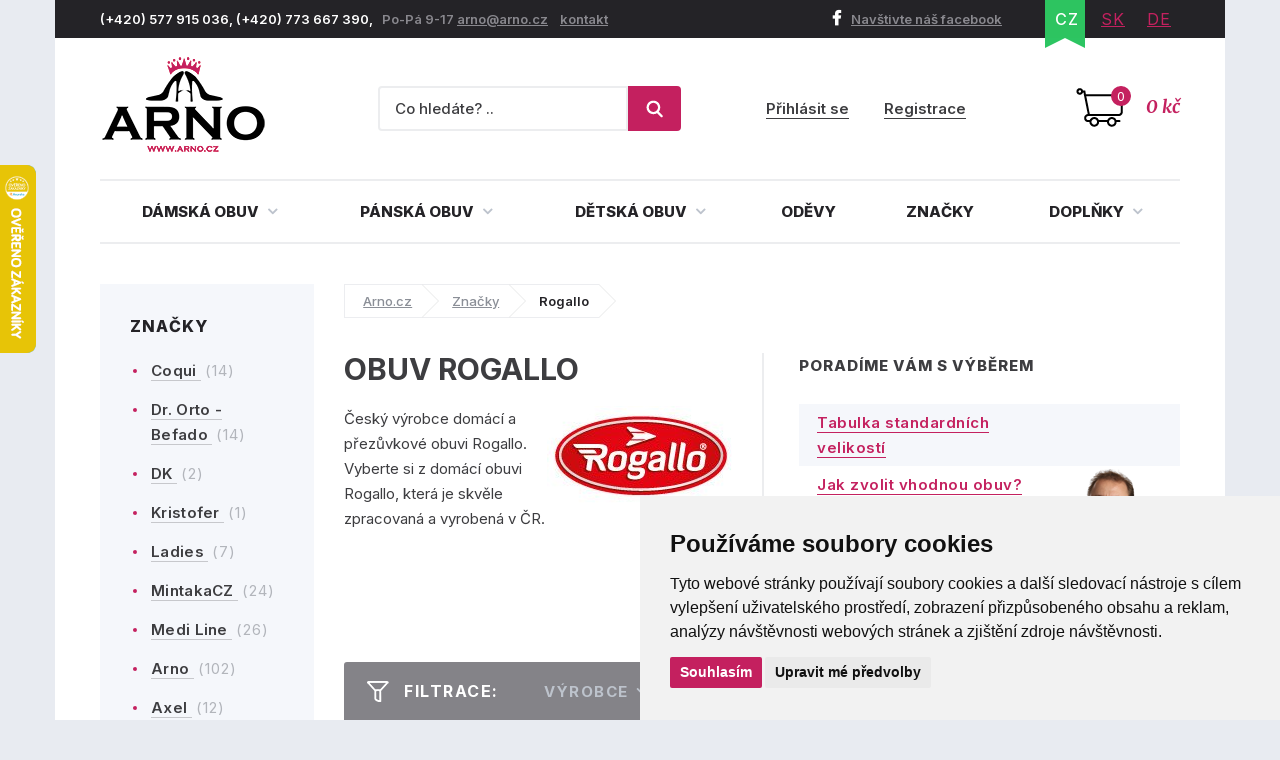

--- FILE ---
content_type: text/html; charset=utf-8
request_url: https://www.arno.cz/rogallo
body_size: 15135
content:
<!DOCTYPE html>
<html lang="cs">
    <head>
        <meta charset="utf-8">
    <meta name="robots" content="index,follow">
        <meta name="author" content="Mionet.cz">
        <meta name="viewport" content="width=device-width">
        <title>Obuv Rogallo | ARNO.cz - obuv s tradicí</title>
        <meta name="description" content="Nakupujte obuv a další produkty od značky Obuv Rogallo na zavedeném e-shopu s tradicí přes 20 let. Na Arno.cz nakoupíte boty pro celou rodinu.
">
        <link href="/images/web/favicon_1.png" rel="icon">

        <!-- STYLY STRÁNKY -->
        <link rel="stylesheet" href="/bootstrap/css/bootstrap.css">
        <link rel="stylesheet" href="/plugins/jQuery/jquery-ui-front.css">
        <link rel="stylesheet" href="/css/web/style.css">
        <link rel="stylesheet" href="/css/web/responsive.css">
        <link rel="stylesheet" href="/plugins/fancybox/jquery.fancybox.css">
        <link rel="stylesheet" href="/plugins/bxslider/jquery.bxslider.css">
        <link rel="stylesheet" href="/plugins/autocomplete/autocomplete.css">
        <link rel="stylesheet" href="/plugins/select2/select2.css">
        <link rel="stylesheet" href="/plugins/threesixty/threesixty.css">
        <link rel="stylesheet" href="//maxcdn.bootstrapcdn.com/font-awesome/4.5.0/css/font-awesome.min.css">        
        <!--<link rel="stylesheet" href="https://unpkg.com/swiper/swiper-bundle.css">-->
        <link rel="stylesheet" href="/css/web/swiper-bundle.min.css">        

        <link rel="preconnect" href="https://fonts.googleapis.com">
        <link rel="preconnect" href="https://fonts.gstatic.com" crossorigin>
        <link href="https://fonts.googleapis.com/css?family=Merriweather:400,400i,700,700i&amp;subset=latin-ext" rel="stylesheet">       
        <link href="https://fonts.googleapis.com/css2?family=Inter:wght@100;200;300;400;500;600;700;800;900&display=swap" rel="stylesheet">

        <!-- JS SKRIPTY -->
        <script src="/plugins/jQuery/jQuery-2.2.3.min.js"></script>
        <script src="/plugins/jQuery/jQuery-ui.min.js"></script>
        <script src="/js/nette.ajax.js"></script>
        <script src="/js/spinner.ajax.js"></script>
        <script src="/js/history.ajax.js"></script>
        <script src="/js/nette.forms.js"></script>
        <script src="/bootstrap/js/bootstrap.js"></script>
        <script src="/plugins/fancybox/jquery.fancybox.js"></script>
        <script src="/plugins/bxslider/jquery.bxslider.min.js"></script>
        <script src="/plugins/autocomplete/jquery.autocomplete.min.js"></script>
        <script src="/plugins/select2/select2.min.js"></script>
        <script src="/plugins/select2/cs.js"></script>
        <script src="/plugins/threesixty/threesixty.js"></script>
        <script type="text/javascript" src="//cdnjs.cloudflare.com/ajax/libs/jquery.lazy/1.7.9/jquery.lazy.min.js"></script>
        <script type="text/javascript" src="//cdnjs.cloudflare.com/ajax/libs/jquery.lazy/1.7.9/jquery.lazy.plugins.min.js"></script>
        <script src="https://unpkg.com/swiper/swiper-bundle.js"></script>
        <script src="https://unpkg.com/swiper/swiper-bundle.min.js"></script>
        <script src="/js/global.js"></script>
        <script src="/js/web/custom.js?date=20190703"></script>

        <!-- Cookie Consent by TermsFeed (https://www.TermsFeed.com) -->
        <!--<script src="/js/web/cookie-consent.js"></script>-->
		<script type="text/javascript" src="https://www.termsfeed.com/public/cookie-consent/4.1.0/cookie-consent.js" charset="UTF-8"></script>
		<script type="text/javascript" charset="UTF-8">
		document.addEventListener('DOMContentLoaded', function () {
			cookieconsent.run({
				"notice_banner_type": "simple",
				"consent_type":"express",
				"palette":"light",
					"language":"cs",
				"page_load_consent_levels":["strictly-necessary"],
				"notice_banner_reject_button_hide":false,
				"preferences_center_close_button_hide":false,
				"page_refresh_confirmation_buttons":false,
				"website_name":"ARNO obuv",
                "callbacks": {
                    "scripts_specific_loaded": (level) => {
                        switch(level) {
                            case 'targeting':
                                gtag('consent', 'update', {
                                    'ad_storage': 'granted',
                                    'ad_user_data': 'granted',
                                    'ad_personalization': 'granted',
                                    'analytics_storage': 'granted'
                                });
                                break;
                        }
                    }
                },
                "callbacks_force": true
			});
		});
        $(document).ready(function() {           
            $(window).on('cc_noticeBannerChangePreferencesPressed',function(e) {
                console.log(getCookie('cookie_consent_level'));
                if(getCookie('cookie_consent_level')=='') {
                    window.setTimeout(function() {                   
                        if($('input#tracking').is(':checked')==false) {                   
                            $('input#tracking').trigger('click');
                        }
                        if($('input#targeting').is(':checked')==false) {
                            $('input#targeting').trigger('click');                       
                        }    
                    },1000);
                }
            });
        });

        function getCookie(cname) {
            let name = cname + "=";
            let decodedCookie = decodeURIComponent(document.cookie);
            let ca = decodedCookie.split(';');
            for(let i = 0; i <ca.length; i++) {
                let c = ca[i];
                while (c.charAt(0) == ' ') {
                    c = c.substring(1);
                }
                if (c.indexOf(name) == 0) {
                    return c.substring(name.length, c.length);
                }
            }
            return "";
        } 

		</script>

        <script>
            window.dataLayer = window.dataLayer || [];
            function gtag(){
                dataLayer.push(arguments);
            }
            gtag('consent', 'default', {
                'ad_storage': 'denied',
                'ad_user_data': 'denied',
                'ad_personalization': 'denied',
                'analytics_storage': 'denied'
            });
        </script>
		
        <!-- GLAMI CZ -->
			<script type="text/plain" data-cookie-consent="tracking">
				(function(f, a, s, h, i, o, n) {f['GlamiTrackerObject'] = i;
				f[i]=f[i]||function(){(f[i].q=f[i].q||[]).push(arguments)};o=a.createElement(s),
				n=a.getElementsByTagName(s)[0];o.async=1;o.src=h;n.parentNode.insertBefore(o,n)
				})(window, document, 'script', '//www.glami.cz/js/compiled/pt.js', 'glami');
	
				glami('create', '46530CE39AC4B6316AE0C958359047DB', 'cz');
				glami('track', 'PageView');
			</script>

        <!-- GLAMI SK -->

         <!-- HEUREKA REVIEW CZ/SK -->
        <script type="text/javascript">
                var _hwq = _hwq || [];
                _hwq.push(['setKey', '1521B282191A0687F047B8195BE488B9']);_hwq.push(['setTopPos', '100']);_hwq.push(['showWidget', '21']);(function() {
                var ho = document.createElement('script'); ho.type = 'text/javascript'; ho.async = true;
                ho.src = 'https://ssl.heureka.cz/direct/i/gjs.php?n=wdgt&sak=1521B282191A0687F047B8195BE488B9';
                var s = document.getElementsByTagName('script')[0]; s.parentNode.insertBefore(ho, s);
            })();
        </script>

         <!-- Smartlook CZ/SK -->
        <script type="text/plain" data-cookie-consent="tracking">
            window.smartlook||(function(d) {
              var o=smartlook=function(){ o.api.push(arguments)},h=d.getElementsByTagName('head')[0];
              var c=d.createElement('script');o.api=new Array();c.async=true;c.type='text/javascript';
              c.charset='utf-8';c.src='https://rec.smartlook.com/recorder.js';h.appendChild(c);
            })(document);
            smartlook('init', '4fbf4d37ae10f880addc96e4f0115ff9bbb4f1d4');
        </script>

         <!-- ZBOZI RETARGETING CZ/SK / NO -->
        <script type="text/javascript" src="https://c.seznam.cz/js/rc.js"></script>
        <script type="text/javascript">
        var retargetingConf = {
            rtgId: 30484,
            consent: 0
        };
        if (window.rc && window.rc.retargetingHit) {
            window.rc.retargetingHit(retargetingConf);
        }
        </script>

         <!-- ZBOZI RETARGETIN CZ/SK / YES -->
        <script type="text/plain" data-cookie-consent="tracking">
        var retargetingConf = {
            rtgId: 30484,
            consent: 1
        };
        if (window.rc && window.rc.retargetingHit) {
            window.rc.retargetingHit(retargetingConf);
        }
        </script>
        
      	<!-- GOOGLE CZ -->
            <!-- Google Tag Manager -->
            <script type="text/plain" data-cookie-consent="tracking">(function(w,d,s,l,i){w[l]=w[l]||[];w[l].push({'gtm.start':
            new Date().getTime(),event:'gtm.js'});var f=d.getElementsByTagName(s)[0],
            j=d.createElement(s),dl=l!='dataLayer'?'&l='+l:'';j.async=true;j.src=
            'https://www.googletagmanager.com/gtm.js?id='+i+dl;f.parentNode.insertBefore(j,f);
            })(window,document,'script','dataLayer','GTM-5WKBZTRH');</script>
            <!-- End Google Tag Manager -->

            <!-- Google tag (gtag.js) Google Ads -->
            <script async src="https://www.googletagmanager.com/gtag/js?id=AW-1014138274"></script>
            <script type="text/plain" data-cookie-consent="targeting">
                window.dataLayer = window.dataLayer || [];
                function gtag(){dataLayer.push(arguments);}
                gtag('js', new Date());

                gtag('config', 'AW-1014138274');
            </script>

            <!-- Google tag (gtag.js) / Google analytics --> 
            <script async src="https://www.googletagmanager.com/gtag/js?id=G-X2NM8PSS9D"></script>
            <script type="text/plain" data-cookie-consent="tracking"> window.dataLayer = window.dataLayer || []; function gtag(){dataLayer.push(arguments);} gtag('js', new Date()); gtag('config', 'G-X2NM8PSS9D'); </script>

		<!-- GOOGLE SK -->

        <!-- Affial CZ/SK -->
		<script type="text/plain" id="pap_x2s6df8d" src="https://login.affial.com/scripts/8m338kj" data-cookie-consent="tracking"></script>
		<script type="text/plain" data-cookie-consent="tracking">
            window.setTimeout(function() {
                PostAffTracker.setAccountId('7dc96ec0');
                try {
                    PostAffTracker.track();
                } catch (err) { }
            },5000);
		</script>

		<!-- Facebook Pixel Code -->
		<script type="text/plain" data-cookie-consent="tracking">
		  !function(f,b,e,v,n,t,s)
		  {if(f.fbq)return;n=f.fbq=function(){n.callMethod?
		  n.callMethod.apply(n,arguments):n.queue.push(arguments)};
		  if(!f._fbq)f._fbq=n;n.push=n;n.loaded=!0;n.version='2.0';
		  n.queue=[];t=b.createElement(e);t.async=!0;
		  t.src=v;s=b.getElementsByTagName(e)[0];
		  s.parentNode.insertBefore(t,s)}(window, document,'script',
		  'https://connect.facebook.net/en_US/fbevents.js');
		  fbq('init', '370262077757570');
		  fbq('track', 'PageView');
		</script>

		<!-- End Facebook Pixel Code -->
		<script type="text/plain"  data-cookie-consent="tracking">
			(function(l, u, c, i, n, k, a) {l['ModioCZ'] = n;
			l[n]=l[n]||function(){(l[n].q=l[n].q||[]).push(arguments)};k=u.createElement(c),
			a=u.getElementsByTagName(c)[0];k.async=1;k.src=i;a.parentNode.insertBefore(k,a)
			})(window, document, 'script', '//trackingapi.modio.cz/ppc.js', 'modio');
			modio('init', '6f4a6bbe');
		</script>
		
		
		<!-- 
		<script id="ehc" type="text/plain"  data-cookie-consent="tracking">
			(function() {
				var ehcjs = document.createElement('script');
				ehcjs.id = 'ehcjs';
				ehcjs.src = 'https://ehub.cz/system/scripts/click.js.php';
				ehcjs.async = true;
				ehcjs.defer = true;
				ehcjs.addEventListener('load', function() {
					var ehubClick = new EhubClick();
					ehubClick.setCampaignId('d8ff09a2');
					ehubClick.process();
				});
				document.head.appendChild(ehcjs);
			})();
		</script>
		-->

		    <link href="/rogallo" rel="canonical">

<meta name="keywords" content="">
<meta property="og:title" content="Rogallo">
<meta property="og:type" content="category">
    <meta property="og:url" content="https://www.arno.cz/rogallo">
    <meta property="og:image" content="https://www.arno.cz/contents/structure/194/1492613969_rogallo.jpg"> 

    </head>

    <body>
        <!-- Facebook CZ/SK -->
        <noscript><img height="1" width="1" style="display:none" src="https://www.facebook.com/tr?id=370262077757570&ev=PageView&noscript=1"></noscript>

        <!--  GOOGLE CZ -->
            <!-- Google Tag Manager (noscript) -->
            <noscript><iframe src="https://www.googletagmanager.com/ns.html?id=GTM-5WKBZTRH" height="0" width="0" style="display:none;visibility:hidden"></iframe></noscript>
            <!-- End Google Tag Manager (noscript) --> 

		<!--  GOOGLE SK -->

        <div class="container content-bg">
            <header id='header'>
                <div id='header-top'>
                    <div class='pull-left contact hidden-xs'>
                        <p>(+420) 577 915 036,&nbsp;(+420) 773 667 390, &nbsp;&nbsp;<span>Po-P&aacute; 9-17 </span> <a href="mailto:arno@arno.cz">arno@arno.cz</a>&nbsp; &nbsp;&nbsp;<a href="/kontakt">kontakt</a>&nbsp;</p>
                    </div>
                    <div class='pull-right'>
                        <a class="fb-link hidden-xs" href="https://www.facebook.com/arno.obuv/"><i class="fa fa-facebook"></i>Navštivte náš facebook</a>
<ul class="pull-right lang" id="snippet-lang-lang">
    
        <li class="active"><a href="/rogallo">CZ</a></li>

        <li ><a href="https://www.arno-obuv.sk/rogallo?do=redetectCurrency&amp;cart=a%3A0%3A%7B%7D">SK</a></li>

        <li ><a href="https://www.arno-schuhe.de/rogallo?do=redetectCurrency&amp;cart=a%3A0%3A%7B%7D">DE</a></li>
</ul>                    </div>
                </div>
                <div id='header-middle'>
                    <a id="logo" href="/">
                        <img src="/images/web/logo_1.png" alt="ARNO.cz - obuv s tradicí">
                    </a>
                    <div class='pull-right'>
<a href='/nakupni-kosik' class='cart-box' id="snippet-cart-cartBox">
    <span class="quantity">0</span>
    <span class="price">0 kč</span>
</a>                    </div>
                    <div class='pull-right hidden-xs hidden-sm'>
<div class='login-box pull-right'>
        <a href='/ucet/prihlaseni'>Přihlásit se</a>
        <a href='/ucet/registrace'>Registrace</a>
</div>                    </div>
                    <div class='search-box-wrapper'>
<div class="search-box">
    <form method="get" class="form-inline" action="/vyhledavani">
        <div class="form-group">
            <input type="text" name="search" autocomplete='off' placeholder="Co hledáte? .." class="form-control" id="search-box-input" value="">
        </div>
        <button type="submit" class="btn btn-success"><img src="/images/web/search.png"></button>
    </form>
</div>
<script>
    $(document).ready(function() {
        $("#search-box-input").easyAutocomplete({
            url: function(text) {
                    return "/?do=search-ajax" + "&text=" + text;
            },
            getValue: "name",
            requestDelay: 500,
            template: {
                type: "custom",
		method: function(value, item) {
                    var html = '<a href="' + item.link + '">';
                    if(item.image){
                        html += '<img style="width: 60px; margin-right: 10px;" src="/contents/product/' + item.eshop_product_id + '/thumb_' + item.image + '" />';
                    }
                    if(item.action_price){
                        html += '<span class="content">' + item.name + '<strong><s>' + item.price + '</s> <b class="text-danger">' + item.action_price + '</b></strong></span>';
                    }else{
                        html += '<span class="content">' + item.name + '<strong>' + item.price + '</strong></span>';
                    }
                    html += '</a>';
                    return html;
		}
            },
            theme: "square"
        });
    });
</script>                        <div class="login-mobile pull-right">
                                <a href='/ucet/prihlaseni' title="Přihlasit se">
                                    <svg width="2em" height="2em" viewBox="0 0 16 16" class="bi bi-person-plus" fill="currentColor" xmlns="http://www.w3.org/2000/svg">
                                        <path fill-rule="evenodd" d="M8 5a2 2 0 1 1-4 0 2 2 0 0 1 4 0zM6 8a3 3 0 1 0 0-6 3 3 0 0 0 0 6zm6 5c0 1-1 1-1 1H1s-1 0-1-1 1-4 6-4 6 3 6 4zm-1-.004c-.001-.246-.154-.986-.832-1.664C9.516 10.68 8.289 10 6 10c-2.29 0-3.516.68-4.168 1.332-.678.678-.83 1.418-.832 1.664h10zM13.5 5a.5.5 0 0 1 .5.5V7h1.5a.5.5 0 0 1 0 1H14v1.5a.5.5 0 0 1-1 0V8h-1.5a.5.5 0 0 1 0-1H13V5.5a.5.5 0 0 1 .5-.5z"></path>
                                    </svg>
                                    <span>Přihlásit se</span>
                                </a>
                        </div>
                    </div>
                </div>
                <div class="clearfix"></div>
                <nav id="nav">
                    <button type="button" id="mobile-menu" class="visible-xs visible-sm">
                        <span>
                            <span class="title">Menu</span>
                            <span class="t-line"></span>
                            <span class="m-line"></span>
                            <span class="b-line"></span>
                        </span>
                    </button>
<ul id="nav-ul">
	         
	            

	        <li class="" style="position: initial;">
	            <a href="/damska-obuv" >
	                Dámská obuv
	                <i class="fa fa-angle-down"></i>
	            </a>
	                <div class="megamenu eq-height-sm">
	                    <div class="col-md-8 col-sm-12"><span class="header">Nejčastěji hledané kategorie:</span>
<div class="row">
<div class="col-sm-3">
<ul>
	<li><a href="https://www.arno.cz/damska-celorocni-obuv"><img alt="Dámská letní obuv" src="https://www.arno.cz/contents/structure/33/1529868934_celorocni.png" style="width: 35px; height: 28px;" /> Celoroční</a></li>
	<li><a href="https://www.arno.cz/damske-polobotky"><img alt="Dámské polobotky" src="/contents/editor/ikonky/damska-polobotky.png" style="width: 35px; height: 28px;" /> Polobotky</a></li>
	<li><a href="https://www.arno.cz/damske-tenisky"><img alt="Dámské tenisky" src="/contents/editor/ikonky/damska-tenisky.png" style="width: 35px; height: 28px;" /> Tenisky</a></li>
	<li><a href="https://www.arno.cz/damske-lodicky"><img alt="Dámské lodičky" src="/contents/editor/ikonky/damske-lodicky.png" style="width: 35px; height: 28px;" /> Lodičky</a></li>
</ul>
</div>

<div class="col-sm-3">
<ul>
	<li><a href="https://www.arno.cz/damska-letni-obuv"><img alt="Dámská letní obuv" src="https://www.arno.cz/contents/structure/240/1529868876_letni.png" style="width: 35px; height: 28px;" /> Letní</a></li>
	<li><a href="https://www.arno.cz/baleriny"><img alt="Dámské baleríny" src="/contents/editor/ikonky/damske-baleriny.png" style="width: 35px; height: 28px;" /> Baleríny</a></li>
	<li><a href="https://www.arno.cz/damske-sandaly"><img alt="Dámské sandály" src="/contents/editor/ikonky/damske-sandaly.png" style="width: 35px; height: 28px;" /> Sandály</a></li>
	<li><a href="https://www.arno.cz/damska-gumickova-obuv"><img alt="Gumičková obuv" src="/contents/editor/ikonky/damska-gumickova.png" style="width: 35px; height: 28px;" /> Gumičková</a></li>
</ul>
</div>

<div class="col-sm-3">
<ul>
	<li><a href="https://www.arno.cz/damska-nadmerna-obuv"><img alt="Dámská nadměrná obuv" src="/contents/editor/ikonky/damska-nadmerna.png" style="width: 35px; height: 28px;" /> Nadměrná</a></li>
	<li><a href="https://www.arno.cz/damske-pantofle"><img alt="Dámské pantofle" src="/contents/editor/ikonky/damska-pantofle.png" style="width: 35px; height: 28px;" /> Pantofle</a></li>
	<li><a href="https://www.arno.cz/damska-zdravotni-obuv"><img alt="Dámská zdravotní obuv" src="https://www.arno.cz/contents/structure/67/1574769672_damska-zdravotni.png" style="width: 35px; height: 28px;" /> Zdravotní</a></li>
	<li><a href="https://www.arno.cz/damska-obuv-sire-h"><img alt="Dámská obuv šíře H" src="/contents/editor/ikonky/sire-h.png" style="width: 35px; height: 28px;" /> Šíře H</a></li>
</ul>
</div>

<div class="col-sm-3">
<ul>
	<li><a href="https://www.arno.cz/damska-zimni-obuv"><img alt="Dámská zimní obuv" src="https://www.arno.cz/contents/structure/92/1529868916_zimni.png" style="width: 35px; height: 28px;" /> Zimní</a></li>
	<li><a href="https://www.arno.cz/damska-zimni-kotnickova-obuv"><img alt="Dámská kotníčková obuv" src="/contents/editor/ikonky/damska-kotnickova.png" style="width: 35px; height: 28px;" /> Kotníčková</a></li>
	<li><a href="https://www.arno.cz/damske-kozacky"><img alt="Dámské kozačky" src="/contents/editor/ikonky/damska-kozacky.png" style="width: 35px; height: 28px;" /> Kozačky</a></li>
	<li><a href="https://www.arno.cz/damske-snehule"><img alt="Dámské sněhule" src="/contents/editor/ikonky/snehule.png" style="width: 35px; height: 28px;" /> Sněhule</a></li>
</ul>
</div>
</div>
<a class="full-link" href="https://www.arno.cz/damska-obuv">Zobrazit všechny kategorie dámské obuvi</a></div>

<div class="col-md-4 hidden-sm"><span class="header">Populární značky:</span>

<div class="row">
<div class="col-md-6"><a href="https://www.arno.cz/jana"><img src="/contents/editor/logo-panske/JANA.png" style="width: 123px; height: 72px;" /></a></div>

<div class="col-md-6"><a href="https://www.arno.cz/obuv-axel"><img src="/contents/editor/axel-logo.png" style="width: 123px; height: 72px;" /></a></div>
</div>

<div class="row">
<div class="col-md-6"><a href="https://www.arno.cz/mustang"><img src="/contents/editor/logo-panske/MUSTANG.png" style="width: 123px; height: 72px;" /></a></div>

<div class="col-md-6"><a href="https://www.arno.cz/tamaris"><img src="/contents/editor/logo-panske/TAMARIS123.png" style="width: 123px; height: 72px;" /></a></div>
</div>

<div class="row">
<div class="col-md-6"><a href="https://www.arno.cz/piccadilly"><img src="/contents/editor/logo-panske/PICCADILLY.png" style="width: 123px; height: 72px;" /></a></div>

<div class="col-md-6"><a href="https://www.arno.cz/kamik"><img src="/contents/editor/logo-panske/KAMIK.png" style="width: 123px; height: 72px;" /></a></div>
</div>
</div>

	                </div>
	        </li>
	         
	            

	        <li class="" style="position: initial;">
	            <a href="/panska-obuv" >
	                Pánská obuv
	                <i class="fa fa-angle-down"></i>
	            </a>
	                <div class="megamenu eq-height-sm">
	                    <div class="col-md-8 col-sm-12"><span class="header">Nejčastěji hledané kategorie:</span>
<div class="row">
<div class="col-sm-3">
<ul>
	<li><a href="https://www.arno.cz/panska-vychazkova-obuv"><img alt="Pánská vycházková obuv" src="https://www.arno.cz/contents/editor/ikonky/panska-vychazkova.png" style="width: 35px; height: 28px;" />Vycházková</a></li>
	<li><a href="https://www.arno.cz/panska-spolecenska-obuv"><img alt="Pánská společenská obuv" src="https://www.arno.cz/contents/editor/ikonky/panska-spolecenska.png" style="width: 35px; height: 28px;" />Společenská</a></li>
	<li><a href="https://www.arno.cz/panske-polobotky"><img alt="Pánské polobotky" src="https://www.arno.cz/contents/editor/ikonky/panska-polobotky.png" style="width: 35px; height: 28px;" />Polobotky</a></li>
	<li><a href="https://www.arno.cz/panske-tenisky"><img alt="Pánské tenisky" src="https://www.arno.cz/contents/editor/ikonky/panska-tenisky.png" style="width: 35px; height: 28px;" />Tenisky</a></li>
</ul>
</div>

<div class="col-sm-3">
<ul>
	<li><a href="https://www.arno.cz/panske-mokasiny"><img alt="Pánské mokasíny" src="https://www.arno.cz/contents/editor/ikonky/panska-mokasiny.png" style="width: 35px; height: 28px;" />Mokasíny</a></li>
	<li><a href="https://www.arno.cz/panska-trekingova-obuv"><img alt="Pánská trekingová obuv" src="https://www.arno.cz/contents/editor/ikonky/panska-trekingova.png" style="width: 35px; height: 28px;" />Trekingová</a></li>
	<li><a href="https://www.arno.cz/panska-sportovni-obuv"><img alt="Pánská sportovní obuv" src="https://www.arno.cz/contents/editor/ikonky/panska-sportovni.png" style="width: 35px; height: 28px;" />Sportovní</a></li>
	<li><a href="https://www.arno.cz/panske-holinky"><img alt="Pánské gumáky" src="https://www.arno.cz/contents/editor/ikonky/panska-holinky.png" style="width: 35px; height: 28px;" />Holínky</a></li>
</ul>
</div>

<div class="col-sm-3">
<ul>
	<li><a href="https://www.arno.cz/panska-kotnikova-obuv"><img alt="Pánská kotníčková obuv" src="https://www.arno.cz/contents/editor/ikonky/panska-kotnickova.png" style="width: 35px; height: 28px;" />Kotníková</a></li>
	<li><a href="https://www.arno.cz/panske-sandaly"><img alt="Pánské sandály" src="https://www.arno.cz/contents/editor/ikonky/panska-sandaly.png" style="width: 35px; height: 28px;" />Sandály</a></li>
	<li><a href="https://www.arno.cz/panske-pantofle"><img alt="Pánské pantofle" src="https://www.arno.cz/contents/editor/ikonky/panska-pantofle.png" style="width: 35px; height: 28px;" />Pantofle</a></li>
	<li><a href="https://www.arno.cz/panske-snehule"><img alt="Pánské sněhule" src="https://www.arno.cz/contents/editor/ikonky/panska-snehule.png" style="width: 35px; height: 28px;" />Sněhule</a></li>
</ul>
</div>

<div class="col-sm-3">
<ul>
	<li><a href="https://www.arno.cz/panska-nadmerna-obuv"><img alt="Pánská nadměrná obuv" src="https://www.arno.cz/contents/editor/ikonky/panska-nadmerna.png" style="width: 35px; height: 28px;" />Nadměrná</a></li>
	<li><a href="https://www.arno.cz/panska-letni-obuv"><img alt="Pánská letní obuv" src="https://www.arno.cz/contents/editor/ikonky/letni.png" style="width: 35px; height: 28px;" />Letní</a></li>
	<li><a href="https://www.arno.cz/panska-zimni-obuv"><img alt="Pánská zimní obuv" src="https://www.arno.cz/contents/editor/ikonky/zima.png" style="width: 35px; height: 28px;" />Zimní</a></li>
	<li><a href="https://www.arno.cz/panska-celorocni-obuv"><img alt="Pánská celoroční obuv" src="https://www.arno.cz/contents/editor/ikonky/celorocni.png" style="width: 35px; height: 28px;" />Celoroční</a></li>
</ul>
</div>
</div>
<a class="full-link" href="https://www.arno.cz/panska-obuv">Zobrazit všechny kategorie pánské obuvi</a></div>

<div class="col-md-4 hidden-sm"><span class="header">Populární značky:</span>

<div class="row">
<div class="col-md-6"><a href="https://www.arno.cz/kamik"><img src="https://www.arno.cz/contents/editor/logo-panske/KAMIK.png" style="width: 123px; height: 72px;" /></a></div>

<div class="col-md-6"><a href="https://www.arno.cz/mustang"><img src="https://www.arno.cz/contents/editor/logo-panske/MUSTANG.png" style="width: 123px; height: 72px;" /></a></div>
</div>

<div class="row">
<div class="col-md-6"><a href="https://www.arno.cz/koma"><img src="https://www.arno.cz/contents/editor/logo-panske/KOMA.png" style="width: 123px; height: 72px;" /></a></div>

<div class="col-md-6"><a href="https://www.arno.cz/power"><img src="https://www.arno.cz/contents/editor/logo-panske/POWER123.png" style="width: 123px; height: 72px;" /></a></div>
</div>

<div class="row">
<div class="col-md-6"><a href="https://www.arno.cz/imac"><img src="https://www.arno.cz/contents/editor/logo-panske/IMAC.png" style="width: 123px; height: 72px;" /></a></div>

<div class="col-md-6"><a href="https://www.arno.cz/bukat"><img src="https://www.arno.cz/contents/editor/logo-panske/BUKAT.png" style="width: 123px; height: 72px;" /></a></div>
</div>
</div>

	                </div>
	        </li>
	         
	            

	        <li class="" style="position: initial;">
	            <a href="/detska-obuv" >
	                Dětská obuv
	                <i class="fa fa-angle-down"></i>
	            </a>
	                <div class="megamenu eq-height-sm">
	                    <div class="col-md-8 col-sm-12"><span class="header">Nejčastěji hledané kategorie:</span>
<div class="row">
<div class="col-sm-3">
<p><a href="https://www.arno.cz/divci-obuv">Dívčí obuv</a></p>

<ul>
	<li><a href="/divci-vychazkova-obuv">Vycházková</a></li>
	<li><a href="/divci-polobotky">Polobotky</a></li>
	<li><a href="/divci-sandaly">Sandály</a></li>
	<li><a href="/divci-tenisky">Tenisky</a></li>
	<li><a href="/divci-baleriny">Baleríny</a></li>
</ul>
</div>

<div class="col-sm-3">
<p> </p>

<ul>
	<li><a href="/divci-kotnickova-obuv">Kotníčková</a></li>
	<li><a href="/divci-kozacky">Kozačky</a></li>
	<li><a href="/divci-snehule">Sněhule</a></li>
	<li><a href="/divci-holinky">Holínky</a></li>
	<li><a href="/divci-backory">Bačkory</a></li>
</ul>
</div>

<div class="col-sm-3">
<p><a href="https://www.arno.cz/chlapecka-obuv">Chlapecká obuv</a></p>

<ul>
	<li><a href="/chlapecka-vychazkova-obuv">Vycházková</a></li>
	<li><a href="/chlapecke-polobotky">Polobotky</a></li>
	<li><a href="/chlapecke-snehule">Sněhule</a></li>
	<li><a href="/chlapecka-kotnickova-obuv">Kotníčková</a></li>
	<li><a href="/chlapecka-sportovni-obuv">Sportovní</a></li>
</ul>
</div>

<div class="col-sm-3">
<p> </p>

<ul>
	<li><a href="/chlapecke-tenisky">Tenisky</a></li>
	<li><a href="/chlapecke-sandaly">Sandály</a></li>
	<li><a href="/chlapecke-holinky">Holínky</a></li>
	<li><a href="/chlapecke-backory">Bačkory</a></li>
	<li><a href="https://www.arno.cz/chlapecke-cvicky">Cvičky</a></li>
</ul>
</div>
</div>
<a class="full-link" href="/detska-obuv">Zobrazit kompletní nabídku dětské obuvi</a></div>

<div class="col-md-4 hidden-sm"><span class="header">Populární značky:</span>

<div class="row">
<div class="col-md-6"><a href="/kamik"><img src="/contents/editor/logo-panske/KAMIK.png" style="width: 123px; height: 72px;" /></a></div>

<div class="col-md-6"><a href="/obuv-befado"><img src="/contents/editor/logo-panske/bez%20n%C3%A1zvu/BEFADO.png" style="width: 123px; height: 72px;" /></a></div>
</div>

<div class="row">
<div class="col-md-6"><a href="/american-club"><img src="/contents/editor/logo-panske/bez%20n%C3%A1zvu/american-club.png" style="width: 123px; height: 72px;" /></a></div>

<div class="col-md-6"><a href="/wojtylko"><img src="/contents/editor/logo-panske/bez%20n%C3%A1zvu/Wojtylko.png" style="width: 123px; height: 72px;" /></a></div>
</div>

<div class="row">
<div class="col-md-6"><a href="/peddy"><img src="/contents/editor/logo-panske/bez%20n%C3%A1zvu/PEDDY.png" style="width: 123px; height: 72px;" /></a></div>

<div class="col-md-6"><a href="/pegres"><img src="/contents/editor/logo-panske/bez%20n%C3%A1zvu/PEGRES.png" style="width: 123px; height: 72px;" /></a></div>
</div>
</div>

	                </div>
	        </li>
	         
	            

	        <li class="" >
	            <a href="/odevy" >
	                Oděvy
	            </a>
	        </li>
	         
	            

	        <li class="" >
	            <a href="/obuv-dle-znacek" >
	                Značky
	            </a>
	        </li>
	         
	            

	        <li class="" style="position: initial;">
	            <a href="/doplnky" >
	                Doplňky
	                <i class="fa fa-angle-down"></i>
	            </a>
	                <div class="megamenu eq-height-sm">
	                    <div class="col-md-8 col-sm-12"><span class="header">Nejčastěji hledané kategorie:</span>
<div class="row">
<div class="col-sm-3">
<ul>
	<li><a href="/vlozky-do-obuvi">Vložky do obuvi</a></li>
	<li><a href="/ortopedicke-pomucky">Ortopedické pomůcky</a></li>
	<li><a href="/ochranne-prostredky">Ochranné prostředky</a></li>
	<li><a href="/opasky">Opasky</a></li>
</ul>
</div>

<div class="col-sm-3">
<ul>
	<li><a href="/damske-kabelky">Dámské kabelky</a></li>
	<li><a href="/panske-tasky">Pánské tašky</a></li>
	<li><a href="/panske-etue">Pánské Etue</a></li>
	<li><a href="/dokladovky">Dokladovky</a></li>
</ul>
</div>

<div class="col-sm-3">
<ul>
	<li><a href="/damske-penezenky">Dámské peněženky</a></li>
	<li><a href="/panske-penezenky">Pánské peněženky</a></li>
	<li><a href="/cisnicke-penezenky">Číšnické peňeženky</a></li>
	<li><a href="/dolarovky">Dolarovky</a></li>
</ul>
</div>

<div class="col-sm-3">
<ul>
	<li><a href="/pouzdra-a-vizitkare">Pouzdra a vizitkáře</a></li>
	<li><a href="/manikury">Manikůry</a></li>
	<li><a href="/klicenky-a-kapsicky">Klíčenky a kapsičky</a></li>
</ul>
</div>
</div>
<a class="full-link" href="/doplnky">Zobrazit všechny kategorie doplňků</a></div>

<div class="col-md-4 hidden-sm"><span class="header">Populární značky:</span>

<div class="row">
<div class="col-md-6"><a href="/dr-grepl"><img src="/contents/editor/logo-panske/DR-GREPL.png" style="width: 123px; height: 72px;" /></a></div>

<div class="row">
<div class="col-md-6"><a href="/lagen"><img src="/contents/editor/logo-panske/LAGEN.png" style="width: 123px; height: 72px;" /></a></div>

<div class="row">
<div class="col-md-6"><a href="/top"><img src="/contents/editor/logo-panske/TOP.png" style="width: 123px; height: 72px;" /></a></div>
</div>
</div>
</div>
</div>

	                </div>
	        </li>
</ul>                </nav>
            </header>

            <section id="content" class='row eq-height-md'>
<aside class="col-lg-3 visible-lg">
<div id="list-group-tree-wrapper">
    <div class="list-group-tree-heading">Značky</div>
    <ul class="list-group-tree">
    <li class=" ">
        <a href="/coqui">
        	Coqui
        </a>    
        <span class='count'>(14)</span>
    </li>
    <li class=" ">
        <a href="/dr-orto-befado">
        	Dr. Orto - Befado
        </a>    
        <span class='count'>(14)</span>
    </li>
    <li class=" ">
        <a href="/dk-obuv">
        	DK
        </a>    
        <span class='count'>(2)</span>
    </li>
    <li class=" ">
        <a href="/kristofer">
        	Kristofer
        </a>    
        <span class='count'>(1)</span>
    </li>
    <li class=" ">
        <a href="/ladies">
        	Ladies
        </a>    
        <span class='count'>(7)</span>
    </li>
    <li class=" ">
        <a href="/mintakacz">
        	MintakaCZ
        </a>    
        <span class='count'>(24)</span>
    </li>
    <li class=" ">
        <a href="/medi-line">
        	Medi Line
        </a>    
        <span class='count'>(26)</span>
    </li>
    <li class=" ">
        <a href="/obuv-arno">
        	Arno
        </a>    
        <span class='count'>(102)</span>
    </li>
    <li class=" ">
        <a href="/obuv-axel">
        	Axel
        </a>    
        <span class='count'>(12)</span>
    </li>
    <li class=" ">
        <a href="/mustang">
        	Mustang
        </a>    
        <span class='count'>(134)</span>
    </li>
    <li class=" ">
        <a href="/obuv-befado">
        	Befado
        </a>    
        <span class='count'>(64)</span>
    </li>
    <li class=" ">
        <a href="/beira-rio">
        	Beira Rio
        </a>    
        <span class='count'>(3)</span>
    </li>
    <li class=" ">
        <a href="/obuv-big-fish">
        	Big Fish
        </a>    
        <span class='count'>(2)</span>
    </li>
    <li class=" ">
        <a href="/pegres">
        	Pegres
        </a>    
        <span class='count'>(21)</span>
    </li>
    <li class=" ">
        <a href="/bukat">
        	Bukat
        </a>    
        <span class='count'>(25)</span>
    </li>
    <li class=" ">
        <a href="/piccadilly">
        	Piccadilly
        </a>    
        <span class='count'>(66)</span>
    </li>
    <li class=" ">
        <a href="/power">
        	Power
        </a>    
        <span class='count'>(9)</span>
    </li>
    <li class=" ">
        <a href="/raweks">
        	Raweks
        </a>    
        <span class='count'>(17)</span>
    </li>
    <li class=" ">
        <a href="/reflexan">
        	Reflexan
        </a>    
        <span class='count'>(2)</span>
    </li>
    <li class=" ">
        <a href="/rock-spring">
        	ROCK Spring
        </a>    
        <span class='count'>(40)</span>
    </li>
    <li class="active active">
        <a href="/rogallo">
        	Rogallo
        </a>    
        <span class='count'>(10)</span>
    </li>
    <li class=" ">
        <a href="/scandi">
        	Scandi
        </a>    
        <span class='count'>(27)</span>
    </li>
    <li class=" ">
        <a href="/sprox">
        	Sprox
        </a>    
        <span class='count'>(2)</span>
    </li>
    <li class=" ">
        <a href="/tamaris">
        	Tamaris
        </a>    
        <span class='count'>(44)</span>
    </li>
    <li class=" ">
        <a href="/tapi">
        	Tapi
        </a>    
        <span class='count'>(17)</span>
    </li>
    <li class=" ">
        <a href="/t-sokolski">
        	T. Sokolski
        </a>    
        <span class='count'>(50)</span>
    </li>
    <li class=" ">
        <a href="/us-polo-assn">
        	U.S. Polo Assn.
        </a>    
        <span class='count'>(1)</span>
    </li>
    <li class=" ">
        <a href="/vi-gga-mi">
        	Vi-GGa-Mi
        </a>    
        <span class='count'>(8)</span>
    </li>
    <li class=" ">
        <a href="/vemont">
        	Vemont
        </a>    
        <span class='count'>(6)</span>
    </li>
    <li class=" ">
        <a href="/wawel">
        	Wawel
        </a>    
        <span class='count'>(15)</span>
    </li>
    <li class=" ">
        <a href="/weinbrenner">
        	Weinbrenner
        </a>    
        <span class='count'>(3)</span>
    </li>
    <li class=" ">
        <a href="/wild">
        	Wild
        </a>    
        <span class='count'>(58)</span>
    </li>
    <li class=" ">
        <a href="/wojtylko">
        	Wojtylko
        </a>    
        <span class='count'>(193)</span>
    </li>
    <li class=" ">
        <i></i>
        <a href="/ostatni">
        	OSTATNÍ
        </a>    
        <span class='count'>(96)</span>
        <ul>
                <li class=" ">
        <a href="/obuv-abil">
        	Abil
        </a>    
    </li>
    <li class=" ">
        <a href="/arka">
        	Arka
        </a>    
    </li>
    <li class=" ">
        <a href="/cortina-be">
        	Cortina.be
        </a>    
    </li>
    <li class=" ">
        <a href="/emis">
        	EMIS
        </a>    
    </li>
    <li class=" ">
        <a href="/320-earth-spirit">
        	Earth Spirit
        </a>    
    </li>
    <li class=" ">
        <a href="/conhpol">
        	Conhpol
        </a>    
    </li>
    <li class=" ">
        <a href="/axim">
        	AXIM
        </a>    
    </li>
    <li class=" ">
        <a href="/dr-grepl">
        	Dr.Grepl
        </a>    
    </li>
    <li class=" ">
        <a href="/fern">
        	Fern
        </a>    
    </li>
    <li class=" ">
        <a href="/gruna">
        	Gruna obuv
        </a>    
    </li>
    <li class=" ">
        <a href="/joma">
        	Joma
        </a>    
    </li>
    <li class=" ">
        <a href="/jujubee">
        	JujuBee
        </a>    
    </li>
    <li class=" ">
        <a href="/italy">
        	Italy
        </a>    
    </li>
    <li class=" ">
        <a href="/killtec">
        	Killtec
        </a>    
    </li>
    <li class=" ">
        <a href="/la-pinta">
        	La Pinta
        </a>    
    </li>
    <li class=" ">
        <a href="/navaho">
        	Navaho
        </a>    
    </li>
    <li class=" ">
        <a href="/romika">
        	Romika
        </a>    
    </li>
    <li class=" ">
        <a href="/siga">
        	Siga
        </a>    
    </li>
    <li class=" ">
        <a href="/svit">
        	Svit
        </a>    
    </li>
    <li class=" ">
        <a href="/top">
        	Top
        </a>    
    </li>
    <li class=" ">
        <a href="/vizzano">
        	Vizzano
        </a>    
    </li>
    <li class=" ">
        <a href="/vm-import">
        	VM Import
        </a>    
    </li>
    <li class=" ">
        <a href="/new-balance">
        	New Balance
        </a>    
    </li>
    <li class=" ">
        <a href="/kenbo">
        	KENBO
        </a>    
    </li>

        </ul>
    </li>
    <li class=" ">
        <a href="/di-janno">
        	Di Janno
        </a>    
        <span class='count'>(1)</span>
    </li>
    <li class=" ">
        <a href="/dijean">
        	Dijean
        </a>    
        <span class='count'>(2)</span>
    </li>
    <li class=" ">
        <a href="/imac">
        	IMAC
        </a>    
        <span class='count'>(35)</span>
    </li>
    <li class=" ">
        <a href="/jacalu">
        	Jacalu
        </a>    
        <span class='count'>(10)</span>
    </li>
    <li class=" ">
        <a href="/jana">
        	Jana
        </a>    
        <span class='count'>(46)</span>
    </li>
    <li class=" ">
        <a href="/koma">
        	Koma
        </a>    
        <span class='count'>(40)</span>
    </li>
    <li class=" ">
        <a href="/ktr">
        	KTR
        </a>    
        <span class='count'>(1)</span>
    </li>
    <li class=" ">
        <a href="/lagen">
        	Lagen
        </a>    
        <span class='count'>(58)</span>
    </li>
    <li class=" ">
        <a href="/obuv-lico">
        	Lico
        </a>    
        <span class='count'>(58)</span>
    </li>
    <li class=" ">
        <a href="/kamik">
        	Kamik
        </a>    
        <span class='count'>(89)</span>
    </li>
    <li class=" ">
        <a href="/mateos">
        	Mateos
        </a>    
        <span class='count'>(20)</span>
    </li>
    <li class=" ">
        <a href="/medico">
        	Medico
        </a>    
        <span class='count'>(1)</span>
    </li>
    <li class=" ">
        <a href="/magnus">
        	Magnus
        </a>    
        <span class='count'>(18)</span>
    </li>
    <li class=" ">
        <a href="/scooter">
        	Scooter
        </a>    
        <span class='count'>(4)</span>
    </li>
    <li class=" ">
        <a href="/de-plus">
        	DE Plus
        </a>    
        <span class='count'>(3)</span>
    </li>
    <li class=" ">
        <a href="/josef-seibel">
        	Josef Seibel
        </a>    
        <span class='count'>(25)</span>
    </li>
    <li class=" ">
        <a href="/inblu">
        	Inblu
        </a>    
        <span class='count'>(2)</span>
    </li>
    <li class=" ">
        <a href="/3f">
        	3F
        </a>    
        <span class='count'>(6)</span>
    </li>
    <li class=" ">
        <a href="/american-club">
        	American Club
        </a>    
        <span class='count'>(95)</span>
    </li>
    <li class=" ">
        <a href="/tom-tailor">
        	Tom Tailor
        </a>    
        <span class='count'>(10)</span>
    </li>
    <li class=" ">
        <a href="/urban-ladies">
        	Urban Ladies
        </a>    
        <span class='count'>(21)</span>
    </li>
    <li class=" ">
        <a href="/best-feet">
        	Best Feet
        </a>    
        <span class='count'>(5)</span>
    </li>
    <li class=" ">
        <a href="/papilion">
        	Papilion
        </a>    
        <span class='count'>(5)</span>
    </li>
    <li class=" ">
        <a href="/skechers">
        	Skechers
        </a>    
        <span class='count'>(5)</span>
    </li>
    <li class=" ">
        <a href="/obuv-comfortabel">
        	Comfortabel
        </a>    
        <span class='count'>(5)</span>
    </li>
    <li class=" ">
        <a href="/manitu">
        	Manitu
        </a>    
        <span class='count'>(1)</span>
    </li>
    <li class=" ">
        <a href="/remonte">
        	Remonte
        </a>    
        <span class='count'>(3)</span>
    </li>
    <li class=" ">
        <a href="/livex">
        	LiveX Zlín
        </a>    
        <span class='count'>(15)</span>
    </li>
    </ul>
</div>
<script>
    $(function(){
        $(".list-group-tree .active").parents('li').addClass('active');
    });
</script>    <div class="side-benefits">
<div><a href="/doprava-a-platba"><img src="/images/web/benefit-free.png"> Doprava zdarma<br>
od 1 500 K&#269;</a></div>

<div><a href="/casto-kladene-dotazy"><img src="/images/web/benefit-change.png"> Bezprobl&eacute;mov&aacute;<br>
v&yacute;m&#283;na</a></div>

<div><a href="/arno-sklady"><img src="/images/web/benefit-stock.png"> Skladem p&#345;es<br>
2 000 produkt&#367;</a></div>
</div>

</aside>
<div id='category' class='col-xs-12 col-lg-9'>
<ol class="breadcrumb">
    <li  >
        
            <a href='/'><span>Arno.cz</span></a>
    </li>
    <li itemscope="" itemtype="http://data-vocabulary.org/Breadcrumb">
                        <a href="/obuv-dle-znacek" itemprop="url">
                <span itemprop="title">Značky</span>
            </a>
    </li>
    <li itemscope="" itemtype="http://data-vocabulary.org/Breadcrumb">
                        <a href="/rogallo" itemprop="url">
                <span itemprop="title">Rogallo</span>
            </a>
    </li>
</ol>    <div class='row'>
        <div class='description col-xs-12 col-lg-6'>
<div id="snippet--category-head">                <h1 class="category-title">Obuv Rogallo</h1>
                <img alt="" src="https://www.arno.cz/contents/structure/194/1492613969_rogallo.jpg" style="width: 185px; height: 101px; float: right;">&#268;esk&yacute; v&yacute;robce dom&aacute;c&iacute; a p&#345;ez&#367;vkov&eacute; obuvi Rogallo. Vyberte si z dom&aacute;c&iacute; obuvi Rogallo, kter&aacute; je skv&#283;le zpracovan&aacute; a vyroben&aacute; v &#268;R.
</div>
        </div>
        <div class='category-help visible-lg col-lg-6'>
            <h3>Porad&iacute;me v&aacute;m s v&yacute;b&#283;rem</h3>

<ul>
	<li><a href="/tabulka-velikosti">Tabulka standardn&iacute;ch velikost&iacute;</a></li>
	<li><a href="/jak-spravne-urcit-velikost-obuvi-pri-nakupu-pres-internet">Jak zvolit vhodnou obuv?</a></li>
	<li>+420 577 915 036<br>
	+420 773 667 390&nbsp;<i class="dot"></i> <a href="mailto:arno@arno.cz?subject=Ot%C3%A1zka%20pro%20asistenta">arno@arno.cz</a></li>
	<li>Ing. Tom&aacute;&scaron; Ondra (z&aacute;kaznick&yacute; servis)</li>
</ul>
<img alt="Ing. Tom&aacute;&scaron; Ondra (z&aacute;kaznick&yacute; servis) | Arno.cz" src="/contents/editor/help-ondra.png" style="width: 132px; height: 198px;">
        </div>
    </div>
<div id="snippet-filter-category_filter">
    <form method='get' id='filter-category' class="panel panel-default">
        
        <div class="panel-heading">
            <span>Filtrace:</span>
            <ul class="nav nav-pills">
                <li><a href="#manufacturer" data-toggle="tab">Výrobce</a></li>
                <li><a href="#price" data-toggle="tab">Cena</a></li>
                <li>
                    <a href="#filter2" data-toggle="tab">Barva</a>
                </li>
                <li>
                    <a href="#filter3" data-toggle="tab">Šíře</a>
                </li>
            </ul>
        </div>
        <div class="panel-body hidden">
            <div class="tab-content">
                <div class="tab-pane" id="manufacturer">
                    <div class='col-md-3 col-sm-4 col-xs-6'>
                        <label>
                            <input type='checkbox' name='manufacturer[194]' id='manufacturer_194' >
                            <span>
                                Rogallo
                            </span>
                        </label>
                    </div>
                </div>
                <div class="tab-pane text-center" id="price">
                    <div class='col-sm-8 col-sm-offset-2 col-xs-12'>
                        <div id="price-range"></div>
                    </div>
                    <div class="form-inline">
                        <div class="input-group">
                            <input type='text' class='form-control' name='price_from' value='410'>
                            <div class="input-group-addon">Kč</div>
                        </div>
                        &nbsp;&nbsp;až&nbsp;&nbsp;
                        <div class="input-group">
                            <input type='text' class='form-control' name='price_to' value='895'>
                            <div class="input-group-addon">Kč</div>
                        </div>
                    </div>
                </div>
                <div class="tab-pane" id="filter2">
                    <div class='col-md-3 col-sm-4 col-xs-6'>
                        <label>
                            <input type='checkbox' name='filter[25]' id='filter_25' >
                            <span>
                                <i class='filter-color' style='background: #5F021F'></i>
                                Bordó
                            </span>
                        </label>
                    </div>
                    <div class='col-md-3 col-sm-4 col-xs-6'>
                        <label>
                            <input type='checkbox' name='filter[18]' id='filter_18' >
                            <span>
                                <i class='filter-color' style='background: #8E35EF'></i>
                                Fialová
                            </span>
                        </label>
                    </div>
                    <div class='col-md-3 col-sm-4 col-xs-6'>
                        <label>
                            <input type='checkbox' name='filter[9]' id='filter_9' >
                            <span>
                                <i class='filter-color' style='background: #8b4513'></i>
                                Hnědá
                            </span>
                        </label>
                    </div>
                    <div class='col-md-3 col-sm-4 col-xs-6'>
                        <label>
                            <input type='checkbox' name='filter[6]' id='filter_6' >
                            <span>
                                <i class='filter-color' style='background: #0000fa'></i>
                                Modrá
                            </span>
                        </label>
                    </div>
                    <div class='col-md-3 col-sm-4 col-xs-6'>
                        <label>
                            <input type='checkbox' name='filter[34]' id='filter_34' >
                            <span>
                                <i class='filter-color' style='background: #073ea6'></i>
                                Navy
                            </span>
                        </label>
                    </div>
                    <div class='col-md-3 col-sm-4 col-xs-6'>
                        <label>
                            <input type='checkbox' name='filter[20]' id='filter_20' >
                            <span>
                                <i class='filter-color' style='background: #808080'></i>
                                Šedá
                            </span>
                        </label>
                    </div>
                </div>
                <div class="tab-pane" id="filter3">
                    <div class='col-md-3 col-sm-4 col-xs-6'>
                        <label>
                            <input type='checkbox' name='filter[11]' id='filter_11' >
                            <span>
                                G
                            </span>
                        </label>
                    </div>
                </div>
            </div>
        </div>
            <div class="options" style="float:left;width:70%">
        		<div class="tab-pane" id="option1">
                    
            			<h2 class="option-heading h3 text-uppercase">
            				Velikost boty
            			</h2>
            			<div class='pull-left option'>
            				<label for="option_37">
            					<input type='checkbox' name='option[37]' id='option_37' >
            					<span></span>
            					<div class="value">
            						37
            					</div>
            				</label>
            			</div>
            			<div class='pull-left option'>
            				<label for="option_38">
            					<input type='checkbox' name='option[38]' id='option_38' >
            					<span></span>
            					<div class="value">
            						38
            					</div>
            				</label>
            			</div>
            			<div class='pull-left option'>
            				<label for="option_39">
            					<input type='checkbox' name='option[39]' id='option_39' >
            					<span></span>
            					<div class="value">
            						39
            					</div>
            				</label>
            			</div>
            			<div class='pull-left option'>
            				<label for="option_40">
            					<input type='checkbox' name='option[40]' id='option_40' >
            					<span></span>
            					<div class="value">
            						40
            					</div>
            				</label>
            			</div>
            			<div class='pull-left option'>
            				<label for="option_41">
            					<input type='checkbox' name='option[41]' id='option_41' >
            					<span></span>
            					<div class="value">
            						41
            					</div>
            				</label>
            			</div>
            			<div class='pull-left option'>
            				<label for="option_42">
            					<input type='checkbox' name='option[42]' id='option_42' >
            					<span></span>
            					<div class="value">
            						42
            					</div>
            				</label>
            			</div>
            			<div class='pull-left option'>
            				<label for="option_44">
            					<input type='checkbox' name='option[44]' id='option_44' >
            					<span></span>
            					<div class="value">
            						44
            					</div>
            				</label>
            			</div>
            			<div class='pull-left option'>
            				<label for="option_45">
            					<input type='checkbox' name='option[45]' id='option_45' >
            					<span></span>
            					<div class="value">
            						45
            					</div>
            				</label>
            			</div>
        		</div>
        	</div>
            <div class="filter-4">
                <label>
                    <div class="filter-image">
                        <img src="https://www.arno.cz/contents/structure/33/1529868934_celorocni.png">
                    </div>
                    <input type='checkbox' name='structure_filter[]' id='structure_filter_1' value="1" >
                    <span></span>
                    <div class="value">
                        Celoroční
                    </div>
                </label>
                <label>
                    <div class="filter-image">
                        <img src="https://www.arno.cz/contents/structure/92/1529868916_zimni.png">
                    </div>
                    <input type='checkbox' name='structure_filter[]' id='structure_filter_2' value="2" >
                    <span></span>
                    <div class="value">
                        Zimní
                    </div>
                </label>
                <label>
                    <div class="filter-image">
                        <img src="https://www.arno.cz/contents/structure/240/1529868876_letni.png">
                    </div>
                    <input type='checkbox' name='structure_filter[]' id='structure_filter_3' value="3"  >
                    <span></span>
                    <div class="value">
                        Letní
                    </div>
                </label>
            </div>
        <div class="clearfix"></div>
    </form>
</div>
<script>
    $( function() {
        $("#price-range").slider({
            range: true,
            min: 410,
            max: 895,
            values: [410, 895],
            slide: function (event, ui) {
                $("[name=price_from]").val(ui.values[0]);
                $("[name=price_to]").val(ui.values[1]);
            },
            stop: function(event, ui) {
                reloadFilter();
            }
        });
        $('body').on('click', '#filter-category .remove-filter, #filter-category .remove-option', function() {
            var inputName = $(this).data('for');
            $('#'+inputName).prop( "checked", false );
            $('#'+inputName).attr('checked', false);
            $(this).remove();
            reloadFilter();
        });
        $('body').on('click', '#filter-category .remove-price', function() {
            $("#price-range").slider({
                values: [410, 895]
             });
             $("[name=price_from]").val(410);
             $("[name=price_to]").val(895);
            $(this).remove();
            reloadFilter();
        });
        
        $('body').on('click',"#filter-category .nav-pills > li > a",function(){
            if($(this).attr('aria-expanded')==="true"){
                var id = $(this).attr("href");
                $(this).parent().removeClass("active");
                $(this).attr('aria-expanded',false);
                $("#filter-category .tab-content " + id).removeClass("active");
                $("#filter-category .panel-body").addClass("hidden");
                return false;
            }else{
                $("#filter-category .panel-body").removeClass("hidden");
            }
        }); 
        
        $('body').on('change', '#filter-category input', function() {
            reloadFilter();
        });
        function reloadFilter(){
            $('#snippet--category').removeAttr('data-ajax-append');
            $.nette.ajax({
                type: 'GET',
                url: "/rogallo?do=filter-reload",
                data: $('#filter-category').serialize(),
                /*success: function (payload) {	
            		if (payload.redirect) {
            			window.location.href = payload.redirect;
            			return false;
            		}
            	},*/
                complete:function() {
                        $('head title').text($('h1.category-title').text()+' | '+"ARNO.cz - obuv s tradicí");
                        $('#snippet--category').attr('data-ajax-append','true');
                        $('.lazy').Lazy({
                            visibleOnly:true,
                            effect: 'fadeIn',
                        });

                }
            });
        }
    });
</script><form method="get" class="row" id='sort-limit-block'>
    <div class="col-sm-4 col-xs-12 form-group">
        <div class="form-inline">
            <select onChange="this.form.submit();" class="form-control" name="order_by">
                <option  value="p.eshop_product_id DESC">Výchozí řazení</option>
                <option  value="name ASC">Jméno (A-Z)</option>
                <option  value="name DESC">Jméno (Z-A)</option>
                <option  value="price_final ASC">Cena (0-9)</option>
                <option  value="price_final DESC">Cena (9-0)</option>
            </select>
        </div>
    </div>
    <div class="col-sm-3 col-xs-12 form-group">
        <input style="float:left;margin-top:10px;" type="checkbox" name="price_action" value="1"  onclick="this.form.submit();">
        <span style="float:left;padding-left:15px;">
            <span class="label" style="background:#cc2768; color: #cc2768"><i>Sleva</i></span>
        </span>
    </div>
    <div class="col-sm-3 col-xs-12 pull-right form-group">
        <div class="form-inline text-right text-center-xs">
            <label class="control-label">
                Zobrazit:
            </label>
            <label class='radio-inline active'><input type='radio' name='limit' value='28' checked>28</label>
            <label class='radio-inline '><input type='radio' name='limit' value='48' >48</label>
            <label class='radio-inline '><input type='radio' name='limit' value='60' >60</label>
        </div>
    </div>
    <script>
        $('body').on('change','[name=limit]',function(){
            $('#sort-limit-block').submit();
        });
    </script>
</form>    <div data-ajax-append="true" id="snippet--category">   
            <div class="row">
            <div class="product-item col-md-3 col-sm-6 col-xs-12 text-center" itemscope itemtype="http://schema.org/Product">
                <div class="thumbnail">
                    <div class='image'>
                        <a href="/produkt/rogallo-29841-kvetove-damske-zimni-papuce">
                            <img class="lazy" src="/contents/product/11811/medium_1765202864_29841-vinova.jpg" alt="Dámská zimní domácí přezůvková zdravotní obuv s ohrnutým límečkem se zapínáním na zip, vyrobená z textilního materiálu." title="Rogallo 29841 květové dámské zimní papuče" itemprop="photo">
                        </a>
                        <div class='labels'>
                            <div class="left">
                                <span class='label' style='background: #25ca65; color: #25ca65'><i>Novinka</i></span>
                            </div>
                            <div class="right">
                            </div>
                        </div>
                    </div>
                    <div class="caption">
                        <a href="/produkt/rogallo-29841-kvetove-damske-zimni-papuce">Rogallo 29841 květové dámské zimní papuče</a>
                        <div class='options'>
                            <a href='/produkt/rogallo-29841-kvetove-damske-zimni-papuce?option=50217' class=''>37</a>
                            <a href='/produkt/rogallo-29841-kvetove-damske-zimni-papuce?option=50218' class=''>38</a>
                            <a href='/produkt/rogallo-29841-kvetove-damske-zimni-papuce?option=50219' class=''>39</a>
                            <a href='/produkt/rogallo-29841-kvetove-damske-zimni-papuce?option=50220' class=''>40</a>
                            <a href='/produkt/rogallo-29841-kvetove-damske-zimni-papuce?option=50221' class=''>41</a>
                        </div>
                        <div class="row">
                            <div class="price col-xs-12">
                                    895 Kč
                            </div>
                        </div>
                    </div>
                </div>
            </div>
            <div class="product-item col-md-3 col-sm-6 col-xs-12 text-center" itemscope itemtype="http://schema.org/Product">
                <div class="thumbnail">
                    <div class='image'>
                        <a href="/produkt/rogallo-3100-111-modre-damske-zimni-papuce">
                            <img class="lazy" src="/contents/product/11771/medium_1761294030_3100-111-modra.jpg" alt="Dámská zimní domácí přezůvková zdravotní obuv s volnou patou na mírném klínku, vyrobená z textilního materiálu." title="Rogallo 3100-111 modré dámské zimní papuče" itemprop="photo">
                        </a>
                        <div class='labels'>
                            <div class="left">
                            </div>
                            <div class="right">
                            </div>
                        </div>
                    </div>
                    <div class="caption">
                        <a href="/produkt/rogallo-3100-111-modre-damske-zimni-papuce">Rogallo 3100-111 modré dámské zimní papuče</a>
                        <div class='options'>
                            <a href='/produkt/rogallo-3100-111-modre-damske-zimni-papuce?option=49946' class=''>37</a>
                            <a href='/produkt/rogallo-3100-111-modre-damske-zimni-papuce?option=49941' class=''>38</a>
                        </div>
                        <div class="row">
                            <div class="price col-xs-12">
                                    570 Kč
                            </div>
                        </div>
                    </div>
                </div>
            </div>
            <div class="clearfix visible-sm"></div>
            <div class="product-item col-md-3 col-sm-6 col-xs-12 text-center" itemscope itemtype="http://schema.org/Product">
                <div class="thumbnail">
                    <div class='image'>
                        <a href="/produkt/rogallo-4372-009-seda-kostka-panske-zimni-papuce">
                            <img class="lazy" src="/contents/product/11295/medium_1731686197_4372-009-kostka.jpg" alt="Pánská zimní domácí přezůvková zdravotní obuv se zapínáním na suchý zip, vyrobená z textilního materiálu." title="Rogallo 4372-009 šedá kostka pánské zimní papuče" itemprop="photo">
                        </a>
                        <div class='labels'>
                            <div class="left">
                            </div>
                            <div class="right">
                            </div>
                        </div>
                    </div>
                    <div class="caption">
                        <a href="/produkt/rogallo-4372-009-seda-kostka-panske-zimni-papuce">Rogallo 4372-009 šedá kostka pánské zimní papuče</a>
                        <div class='options'>
                            <a href='/produkt/rogallo-4372-009-seda-kostka-panske-zimni-papuce?option=46523' class=''>41</a>
                            <a href='/produkt/rogallo-4372-009-seda-kostka-panske-zimni-papuce?option=46524' class=''>42</a>
                        </div>
                        <div class="row">
                            <div class="price col-xs-12">
                                    845 Kč
                            </div>
                        </div>
                    </div>
                </div>
            </div>
            <div class="product-item col-md-3 col-sm-6 col-xs-12 text-center" itemscope itemtype="http://schema.org/Product">
                <div class="thumbnail">
                    <div class='image'>
                        <a href="/produkt/rogallo-4372-015-karo-damske-zimni-papuce">
                            <img class="lazy" src="/contents/product/10605/medium_1699273023_4372-015.jpg" alt="Pánská zimní domácí přezůvková zdravotní obuv se zapínáním na suchý zip, vyrobená z textilního materiálu." title="Rogallo 4372-015 káro dámské zimní papuče" itemprop="photo">
                        </a>
                        <div class='labels'>
                            <div class="left">
                            </div>
                            <div class="right">
                            </div>
                        </div>
                    </div>
                    <div class="caption">
                        <a href="/produkt/rogallo-4372-015-karo-damske-zimni-papuce">Rogallo 4372-015 káro dámské zimní papuče</a>
                        <div class='options'>
                            <a href='/produkt/rogallo-4372-015-karo-damske-zimni-papuce?option=41662' class=''>39</a>
                        </div>
                        <div class="row">
                            <div class="price col-xs-12">
                                    760 Kč
                            </div>
                        </div>
                    </div>
                </div>
            </div>
            <div class="clearfix visible-sm"></div>
            <div class="clearfix visible-md visible-lg"></div>
            <div class="product-item col-md-3 col-sm-6 col-xs-12 text-center" itemscope itemtype="http://schema.org/Product">
                <div class="thumbnail">
                    <div class='image'>
                        <a href="/produkt/rogallo-4320-009-hnede-panske-zimni-papuce">
                            <img class="lazy" src="/contents/product/10595/medium_1698755720_4320-009.jpg" alt="Pánská zimní domácí přezůvková zdravotní obuv, vyrobená z textilního materiálu s chlupatým kožíškem uvnitř." title="Rogallo 4320-009 hnědé pánské zimní papuče" itemprop="photo">
                        </a>
                        <div class='labels'>
                            <div class="left">
                            </div>
                            <div class="right">
                            </div>
                        </div>
                    </div>
                    <div class="caption">
                        <a href="/produkt/rogallo-4320-009-hnede-panske-zimni-papuce">Rogallo 4320-009 hnědé pánské zimní papuče</a>
                        <div class='options'>
                            <a href='/produkt/rogallo-4320-009-hnede-panske-zimni-papuce?option=41582' class=''>41</a>
                            <a href='/produkt/rogallo-4320-009-hnede-panske-zimni-papuce?option=41583' class=''>42</a>
                            <a href='/produkt/rogallo-4320-009-hnede-panske-zimni-papuce?option=41584' class=''>44</a>
                            <a href='/produkt/rogallo-4320-009-hnede-panske-zimni-papuce?option=41585' class=''>45</a>
                        </div>
                        <div class="row">
                            <div class="price col-xs-12">
                                    850 Kč
                            </div>
                        </div>
                    </div>
                </div>
            </div>
            <div class="product-item col-md-3 col-sm-6 col-xs-12 text-center" itemscope itemtype="http://schema.org/Product">
                <div class="thumbnail">
                    <div class='image'>
                        <a href="/produkt/rogallo-2669-000-fialove-damske-zimni-papuce">
                            <img class="lazy" src="/contents/product/10594/medium_1698755367_2669-000-vinova.jpg" alt="Dámská zimní domácí přezůvková zdravotní obuv, vyrobená z textilního materiálu." title="Rogallo 2669-000 fialové dámské zimní papuče" itemprop="photo">
                        </a>
                        <div class='labels'>
                            <div class="left">
                            </div>
                            <div class="right">
                            </div>
                        </div>
                    </div>
                    <div class="caption">
                        <a href="/produkt/rogallo-2669-000-fialove-damske-zimni-papuce">Rogallo 2669-000 fialové dámské zimní papuče</a>
                        <div class='options'>
                            <a href='/produkt/rogallo-2669-000-fialove-damske-zimni-papuce?option=41576' class=''>39</a>
                            <a href='/produkt/rogallo-2669-000-fialove-damske-zimni-papuce?option=41580' class=''>41</a>
                        </div>
                        <div class="row">
                            <div class="price col-xs-12">
                                    760 Kč
                            </div>
                        </div>
                    </div>
                </div>
            </div>
            <div class="clearfix visible-sm"></div>
            <div class="product-item col-md-3 col-sm-6 col-xs-12 text-center" itemscope itemtype="http://schema.org/Product">
                <div class="thumbnail">
                    <div class='image'>
                        <a href="/produkt/rogallo-3360-101-bordo-damske-zimni-papuce">
                            <img class="lazy" src="/contents/product/9999/medium_1671013538_3360-101-bordo.jpg" alt="Dámská zimní domácí přezůvková zdravotní obuv s volnou patou na mírném klínku, vyrobená z textilního materiálu." title="Rogallo 3360-101 bordó dámské zimní papuče" itemprop="photo">
                        </a>
                        <div class='labels'>
                            <div class="left">
                            </div>
                            <div class="right">
                            </div>
                        </div>
                    </div>
                    <div class="caption">
                        <a href="/produkt/rogallo-3360-101-bordo-damske-zimni-papuce">Rogallo 3360-101 bordó dámské zimní papuče</a>
                        <div class='options'>
                            <a href='/produkt/rogallo-3360-101-bordo-damske-zimni-papuce?option=49777' class=''>37</a>
                            <a href='/produkt/rogallo-3360-101-bordo-damske-zimni-papuce?option=37277' class=''>38</a>
                            <a href='/produkt/rogallo-3360-101-bordo-damske-zimni-papuce?option=37279' class=''>40</a>
                            <a href='/produkt/rogallo-3360-101-bordo-damske-zimni-papuce?option=37280' class=''>41</a>
                        </div>
                        <div class="row">
                            <div class="price col-xs-12">
                                    570 Kč
                            </div>
                        </div>
                    </div>
                </div>
            </div>
            <div class="product-item col-md-3 col-sm-6 col-xs-12 text-center" itemscope itemtype="http://schema.org/Product">
                <div class="thumbnail">
                    <div class='image'>
                        <a href="/produkt/rogallo-4110-006-sede-panske-zimni-papuce">
                            <img class="lazy" src="/contents/product/9270/medium_1642000495_4110-006.jpg" alt="Pánská zimní domácí přezůvková zdravotní obuv s volnou patou, vyrobená z textilního materiálu s chlupatým kožíškem uvnitř." title="Rogallo 4110-006 šedé pánské zimní papuče" itemprop="photo">
                        </a>
                        <div class='labels'>
                            <div class="left">
                            </div>
                            <div class="right">
                            </div>
                        </div>
                    </div>
                    <div class="caption">
                        <a href="/produkt/rogallo-4110-006-sede-panske-zimni-papuce">Rogallo 4110-006 šedé pánské zimní papuče</a>
                        <div class='options'>
                            <a href='/produkt/rogallo-4110-006-sede-panske-zimni-papuce?option=32101' class=''>42</a>
                            <a href='/produkt/rogallo-4110-006-sede-panske-zimni-papuce?option=32102' class=''>44</a>
                            <a href='/produkt/rogallo-4110-006-sede-panske-zimni-papuce?option=32103' class=''>45</a>
                        </div>
                        <div class="row">
                            <div class="price col-xs-12">
                                    595 Kč
                            </div>
                        </div>
                    </div>
                </div>
            </div>
            <div class="clearfix visible-sm"></div>
            <div class="clearfix visible-md visible-lg"></div>
            <div class="product-item col-md-3 col-sm-6 col-xs-12 text-center" itemscope itemtype="http://schema.org/Product">
                <div class="thumbnail">
                    <div class='image'>
                        <a href="/produkt/rogallo-4310-000-vinove-damske-zimni-papuce">
                            <img class="lazy" src="/contents/product/9200/medium_1637063738_4310-000.jpg" alt="Dámská zimní domácí přezůvková zdravotní obuv na mírném klínku, vyrobená z textilního materiálu." title="Rogallo 4310-000 vínové dámské zimní papuče" itemprop="photo">
                        </a>
                        <div class='labels'>
                            <div class="left">
                            </div>
                            <div class="right">
                            </div>
                        </div>
                    </div>
                    <div class="caption">
                        <a href="/produkt/rogallo-4310-000-vinove-damske-zimni-papuce">Rogallo 4310-000 vínové dámské zimní papuče</a>
                        <div class='options'>
                            <a href='/produkt/rogallo-4310-000-vinove-damske-zimni-papuce?option=31546' class=''>37</a>
                            <a href='/produkt/rogallo-4310-000-vinove-damske-zimni-papuce?option=31548' class=''>39</a>
                            <a href='/produkt/rogallo-4310-000-vinove-damske-zimni-papuce?option=31549' class=''>40</a>
                            <a href='/produkt/rogallo-4310-000-vinove-damske-zimni-papuce?option=31550' class=''>41</a>
                            <a href='/produkt/rogallo-4310-000-vinove-damske-zimni-papuce?option=31551' class=''>42</a>
                        </div>
                        <div class="row">
                            <div class="price col-xs-12">
                                    795 Kč
                            </div>
                        </div>
                    </div>
                </div>
            </div>
            <div class="product-item col-md-3 col-sm-6 col-xs-12 text-center" itemscope itemtype="http://schema.org/Product">
                <div class="thumbnail">
                    <div class='image'>
                        <a href="/produkt/rogallo-4372-013-bordo-damske-zimni-papuce">
                            <img class="lazy" src="/contents/product/4725/medium_1508315618_4372-013.jpg" alt="Dámská zimní domácí přezůvková zdravotní obuv se zapínáním na suchý zip, vyrobená z textilního materiálu." title="Rogallo 4372-013 bordó dámské zimní papuče" itemprop="photo">
                        </a>
                        <div class='labels'>
                            <div class="left">
                            </div>
                            <div class="right">
                            </div>
                        </div>
                    </div>
                    <div class="caption">
                        <a href="/produkt/rogallo-4372-013-bordo-damske-zimni-papuce">Rogallo 4372-013 bordó dámské zimní papuče</a>
                        <div class='options'>
                            <a href='/produkt/rogallo-4372-013-bordo-damske-zimni-papuce?option=13878' class=''>38</a>
                        </div>
                        <div class="row">
                            <div class="price col-xs-12">
                                    795 Kč
                            </div>
                        </div>
                    </div>
                </div>
            </div>
            <div class="clearfix visible-sm"></div>
    </div>

<div class="pagination-wrapper text-center">
    <ul class="pagination">
        <li class="active">
            <a >1</a>
        </li>
    </ul>
</div>
        <div class="clearfix"></div>
    </div>
</div>
<script type="text/javascript">
    $('body').on('click','.ajax-products',function(e) {
        e.preventDefault();
        loadProducts($(this).attr('href'));
    });
    
    function loadProducts(url) {
        $.nette.ajax({
            'url':url,
            'off': ['history'],
            'success':function(payload,status,ajax,settings) {
                //$('.pagination-text').remove();
                $('.show-next').remove();
                $('.pagination').remove();
                $('.pagination-wrapper').remove();
            }
        });
    }
</script>
            </section>

            <footer>
                <div id='footer-top'>
                    <div class="col-xs-12 col-sm-4"><a href="/tabulka-velikosti"><img src="/images/web/icons/table.png">Tabulka velikost&iacute;</a></div>

<div class="col-xs-12 col-sm-4"><a href="/casto-kladene-dotazy"><img src="/images/web/icons/faq.png">&#268;asto kladen&eacute; dotazy</a></div>

<div class="col-xs-12 col-sm-4"><a href="/nakupni-radce"><img src="/images/web/icons/help.png">N&aacute;kupn&iacute; r&aacute;dce</a></div>

                </div>
                <div id='footer-bottom'>
                    <div class="hidden-xs col-sm-6 col-md-4">
<p>O n&aacute;kupu na Arno.cz</p>

<ul>
	<li><a href="/doprava-a-platba">Doprava a platba</a></li>
	<li><a href="/reklamacni-rad">Reklama&#269;n&iacute; &#345;&aacute;d</a></li>
	<li><a href="/obchodni-podminky">Obchodn&iacute; podm&iacute;nky</a></li>
	<li><a href="/ochrana-osobnich-udaju">Ochrana osobn&iacute;ch &uacute;daj&#367;</a></li>
	<li><a href="/zasady-zpracovani-souboru-cookie">Z&aacute;sady zpracov&aacute;n&iacute; soubor&#367; cookie</a></li>
	<li><a href="#" id="open_preferences_center">Zm&#283;na nastaven&iacute; Cookie</a></li>
	<li><a href="/casto-kladene-dotazy">&#268;asto kladen&eacute; dotazy</a></li>
	<li><a href="https://www.arno.cz/reference">Reference</a></li>
	<li><a href="/cookies">Cookies</a></li>
	<li><a href="/clanky">&#268;l&aacute;nky</a></li>
	<li><a href="https://www.arno.cz/formulare-ke-stazeni">Formul&aacute;&#345;e ke sta&#382;en&iacute;</a></li>
</ul>
</div>

<div class="col-xs-12 col-sm-6 col-md-4">
<p>Kontakt a prodejna<br>
<strong>AKTU&Aacute;LN&#282; OTEV&#344;ENA</strong><br>
&nbsp;</p>

<div class="row">
<p class="col-xs-6">ARNO shoes s.r.o.<br>
L&aacute;zn&#283; 490<br>
763 14 Zl&iacute;n - Kostelec</p>

<p class="col-xs-6">Otev&iacute;rac&iacute; doba<br>
Po-P&aacute;: 9-17<br>
So: 9-12</p>

<p class="col-xs-12"><span class="phone">(+420) 577 915 036,<br>
(+420) 773 667 390</span><br>
<a class="email" href="mailto:arno@arno.cz">arno@arno.cz</a></p>
</div>
</div>

                    <div id='newsletter' class='hidden-xs hidden-sm col-md-4'>
                        <p>Odebírejte novinky</p>
<div id="snippet--mailchimp">                            <form action="/" method="post" id="frm-mailchimp" class="ajax">
                                <div class="input-group">
                                    <div class="input-group-btn" style="font-size: unset !important;">
                                        <input placeholder="Váš e-mail" type="email" name="email" id="frm-mailchimp-email" required data-nette-rules='[{"op":":filled","msg":"Toto pole je povinné."},{"op":":email","msg":"Prosím zadejte e-mailovou adresu ve správném tvaru."}]'>
                                        <button type="submit" class="btn btn-success"><i class='fa fa-arrow-right'></i></button>
                                    </div>
                                </div>
                                <input type="hidden" name="do" value="mailchimp-submit">
                            <input type="hidden" name="_do" value="mailchimp-submit"></form>

</div>
                        <p>Více informací o zasílaném  <a href='/newsletter-info'>newsletteru</a></p>
                        <div class='shippers'>
                            <p>Doprava</p>
                            <img src='/images/web/cp.png'>
                            <img src='/images/web/ulozenka.png' class="hidden">
                            <img src='/images/web/ups.png' class="hidden">
                            <img src='/images/web/geis.png'>
                            <img src="/images/web/zasilkovna.png" style="width:100px;">
                        </div>
                        
                        <div class="shippers">
                            <p>Platba</p>
                            <!--
                            <img src="/images/web/visa-mastercard.png" style="float:left;width: 170px;" />
                            <img src="/images/web/comgate.png" style="float:left;width: 170px;" />
                            -->
                            <img src="/images/web/comgate_platby.png" style="float:left;width: 340px;margin-left: -15px;">
                        </div>
                        
                    </div>
                </div>
                <div id="copyrights" class="text-center">
                    <a href="http://www.mionet.cz">Tvorba e-shopů a webových stránek Zlín</a>
                </div>
            </footer>
		</body>
	</html>